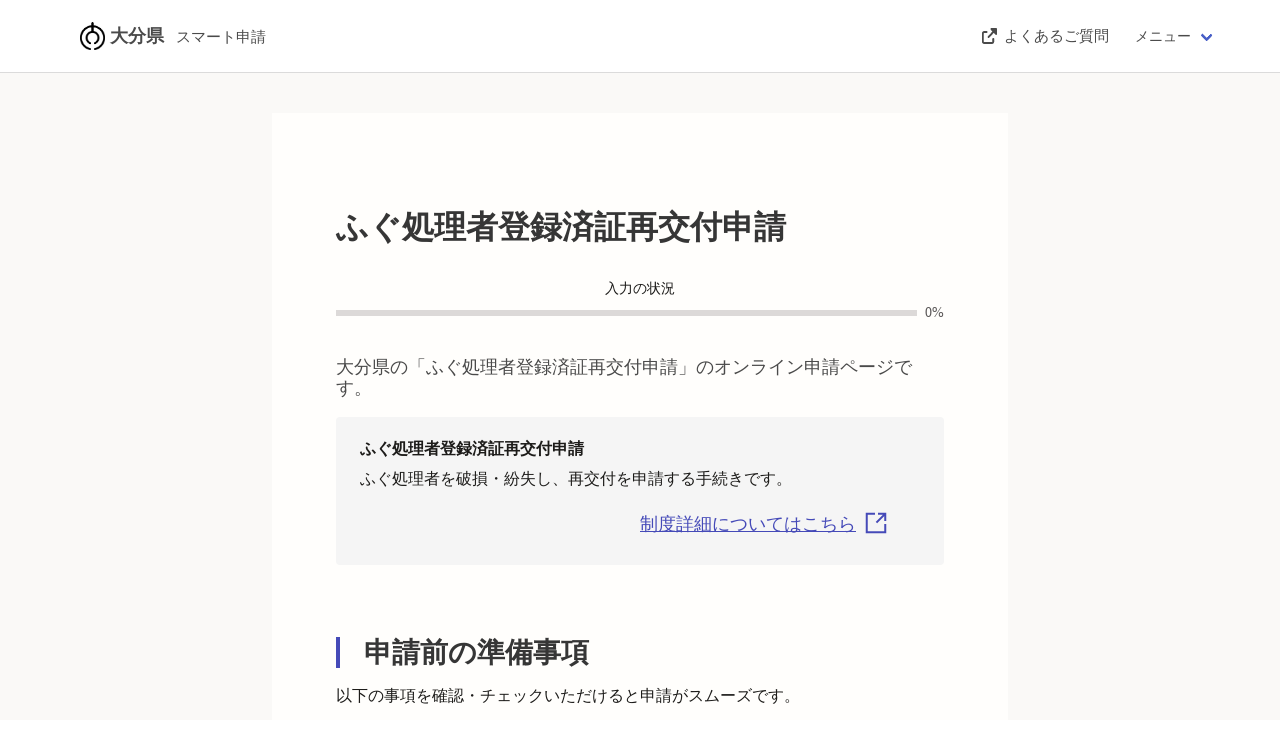

--- FILE ---
content_type: text/html; charset=utf-8
request_url: https://ttzk.graffer.jp/pref-oita/smart-apply/apply-procedure-alias/fugushori-reg-saikoufu-07/door
body_size: 1117
content:
<!DOCTYPE html><html lang="ja"><head><meta charSet="utf-8" data-next-head=""/><meta name="viewport" content="width=device-width" data-next-head=""/><link rel="icon" href="/smart-apply/_next/static/media/favicon.e5c3854a.png"/><script src="/smart-apply/_next/api/environments"></script><script>(function(w,d,s,l,i){w[l]=w[l]||[];w[l].push({'gtm.start':
                new Date().getTime(),event:'gtm.js'});var f=d.getElementsByTagName(s)[0],
                j=d.createElement(s),dl=l!='dataLayer'?'&l='+l:'';j.async=true;j.src=
                'https://www.googletagmanager.com/gtm.js?id='+i+dl;f.parentNode.insertBefore(j,f);
                })(window,document,'script','dataLayer','GTM-N9QMT2G');</script><meta name="theme-color" content="#000000"/><link rel="preload" href="/smart-apply/_next/static/css/fd8993b354874415.css" as="style"/><link rel="stylesheet" href="/smart-apply/_next/static/css/fd8993b354874415.css" data-n-g=""/><noscript data-n-css=""></noscript><script defer="" nomodule="" src="/smart-apply/_next/static/chunks/polyfills-42372ed130431b0a.js"></script><script src="/smart-apply/_next/static/chunks/webpack-cba32e0d888ec026.js" defer=""></script><script src="/smart-apply/_next/static/chunks/framework-859ff83f94cfbe24.js" defer=""></script><script src="/smart-apply/_next/static/chunks/main-d3fdf01c6b6e9170.js" defer=""></script><script src="/smart-apply/_next/static/chunks/pages/_app-e7387a632e665fe6.js" defer=""></script><script src="/smart-apply/_next/static/chunks/77c95cc6-130bc0dd46e19368.js" defer=""></script><script src="/smart-apply/_next/static/chunks/7344-8a88d56f721a5d77.js" defer=""></script><script src="/smart-apply/_next/static/chunks/7643-1fc7027dce0cec8a.js" defer=""></script><script src="/smart-apply/_next/static/chunks/2853-fb189b607570f007.js" defer=""></script><script src="/smart-apply/_next/static/chunks/9588-2a12a61f7f878475.js" defer=""></script><script src="/smart-apply/_next/static/chunks/2758-3638af33a413007f.js" defer=""></script><script src="/smart-apply/_next/static/chunks/6544-8da7232a45cc070f.js" defer=""></script><script src="/smart-apply/_next/static/chunks/pages/%5Bslug%5D/smart-apply/apply-procedure-alias/%5BcustomPath%5D/%5Bstep%5D-df0c25b3de7c95ac.js" defer=""></script><script src="/smart-apply/_next/static/omcoqNkxM3dVpTWWsQ1f6/_buildManifest.js" defer=""></script><script src="/smart-apply/_next/static/omcoqNkxM3dVpTWWsQ1f6/_ssgManifest.js" defer=""></script></head><body><div id="__next"></div><script id="__NEXT_DATA__" type="application/json">{"props":{"pageProps":{},"__N_SSP":true},"page":"/[slug]/smart-apply/apply-procedure-alias/[customPath]/[step]","query":{"slug":"pref-oita","customPath":"fugushori-reg-saikoufu-07","step":"door"},"buildId":"omcoqNkxM3dVpTWWsQ1f6","assetPrefix":"/smart-apply","isFallback":false,"isExperimentalCompile":false,"gssp":true,"scriptLoader":[{"type":"text/javascript","src":"https://d54767f8e36d.ap-northeast-1.sdk.awswaf.com/d54767f8e36d/0e7b02fed6d2/challenge.js","strategy":"afterInteractive"}]}</script></body></html>

--- FILE ---
content_type: application/javascript; charset=utf-8
request_url: https://ttzk.graffer.jp/smart-apply/_next/api/environments
body_size: 296
content:
window.environments = {"NEXT_PUBLIC_ENVIRONMENT":"production","NEXT_PUBLIC_BASE_URL":"https://ttzk.graffer.jp","NEXT_PUBLIC_SIGN_BASE_URL":"https://ttzk.graffer.jp","NEXT_PUBLIC_ACCOUNT_LOGIN":"https://accounts.graffer.jp/login","NEXT_PUBLIC_ACCOUNT_SIGNUP":"https://accounts.graffer.jp/signup","NEXT_PUBLIC_SIGN_APP_URL":"https://identity.graffer.jp/sign","NEXT_PUBLIC_FROM_LGWAN":"false"};

--- FILE ---
content_type: text/javascript
request_url: https://ttzk.graffer.jp/smart-apply/_next/static/chunks/7344-8a88d56f721a5d77.js
body_size: 2614
content:
try{!function(){var e="undefined"!=typeof window?window:"undefined"!=typeof global?global:"undefined"!=typeof globalThis?globalThis:"undefined"!=typeof self?self:{},t=(new e.Error).stack;t&&(e._sentryDebugIds=e._sentryDebugIds||{},e._sentryDebugIds[t]="5abc95ee-a8a6-4abe-91de-5c71a957a94d",e._sentryDebugIdIdentifier="sentry-dbid-5abc95ee-a8a6-4abe-91de-5c71a957a94d")}()}catch(e){}(self.webpackChunk_N_E=self.webpackChunk_N_E||[]).push([[7344],{27344:(e,t,n)=>{"use strict";n.d(t,{B6:()=>g});var r=n(22773);function o(e,t){e.prototype=Object.create(t.prototype),e.prototype.constructor=e,(0,r.A)(e,t)}var i=n(75834),a=n(68208),u=n.n(a),s=n(62199);"undefined"!=typeof window&&window.document&&window.document.createElement;var p=n(76021),c=n.n(p);n(64635),n(77488),n(52562);var f="undefined"!=typeof globalThis?globalThis:"undefined"!=typeof window?window:void 0!==n.g?n.g:{},l=i.createContext||function(e,t){var n,r,a="__create-react-context-"+(f.__global_unique_id__=(f.__global_unique_id__||0)+1)+"__",s=function(e){function n(){for(var t,n,r,o=arguments.length,i=Array(o),a=0;a<o;a++)i[a]=arguments[a];return n=(t=e.call.apply(e,[this].concat(i))||this).props.value,r=[],t.emitter={on:function(e){r.push(e)},off:function(e){r=r.filter(function(t){return t!==e})},get:function(){return n},set:function(e,t){n=e,r.forEach(function(e){return e(n,t)})}},t}o(n,e);var r=n.prototype;return r.getChildContext=function(){var e;return(e={})[a]=this.emitter,e},r.componentWillReceiveProps=function(e){if(this.props.value!==e.value){var n,r=this.props.value,o=e.value;(r===o?0!==r||1/r==1/o:r!=r&&o!=o)?n=0:0!=(n=("function"==typeof t?t(r,o):0x3fffffff)|0)&&this.emitter.set(e.value,n)}},r.render=function(){return this.props.children},n}(i.Component);(n={})[a]=u().object.isRequired,s.childContextTypes=n;var p=function(t){function n(){for(var e,n=arguments.length,r=Array(n),o=0;o<n;o++)r[o]=arguments[o];return(e=t.call.apply(t,[this].concat(r))||this).observedBits=void 0,e.state={value:e.getValue()},e.onUpdate=function(t,n){(e.observedBits&n)!=0&&e.setState({value:e.getValue()})},e}o(n,t);var r=n.prototype;return r.componentWillReceiveProps=function(e){var t=e.observedBits;this.observedBits=null==t?0x3fffffff:t},r.componentDidMount=function(){this.context[a]&&this.context[a].on(this.onUpdate);var e=this.props.observedBits;this.observedBits=null==e?0x3fffffff:e},r.componentWillUnmount=function(){this.context[a]&&this.context[a].off(this.onUpdate)},r.getValue=function(){return this.context[a]?this.context[a].get():e},r.render=function(){var e;return(Array.isArray(e=this.props.children)?e[0]:e)(this.state.value)},n}(i.Component);return(r={})[a]=u().object,p.contextTypes=r,{Provider:s,Consumer:p}},d=function(e){var t=l();return t.displayName=e,t};i.Component,i.Component,i.Component;var v={},h=0;function g(e,t){void 0===t&&(t={}),("string"==typeof t||Array.isArray(t))&&(t={path:t});var n=t,r=n.path,o=n.exact,i=void 0!==o&&o,a=n.strict,u=void 0!==a&&a,s=n.sensitive,p=void 0!==s&&s;return[].concat(r).reduce(function(t,n){if(!n&&""!==n)return null;if(t)return t;var r=function(e,t){var n=""+t.end+t.strict+t.sensitive,r=v[n]||(v[n]={});if(r[e])return r[e];var o=[],i={regexp:c()(e,o,t),keys:o};return h<1e4&&(r[e]=i,h++),i}(n,{end:i,strict:u,sensitive:p}),o=r.regexp,a=r.keys,s=o.exec(e);if(!s)return null;var f=s[0],l=s.slice(1),d=e===f;return i&&!d?null:{path:n,url:"/"===n&&""===f?"/":f,isExact:d,params:a.reduce(function(e,t,n){return e[t.name]=l[n],e},{})}},null)}i.Component;i.Component,i.Component,i.useContext},45357:e=>{e.exports=Array.isArray||function(e){return"[object Array]"==Object.prototype.toString.call(e)}},76021:(e,t,n)=>{var r=n(45357);e.exports=function e(t,n,o){if(r(n)||(o=n||o,n=[]),o=o||{},t instanceof RegExp){var a,u,s=n,f=t.source.match(/\((?!\?)/g);if(f)for(var l=0;l<f.length;l++)s.push({name:l,prefix:null,delimiter:null,optional:!1,repeat:!1,partial:!1,asterisk:!1,pattern:null});return t.keys=s,t}if(r(t)){for(var d,v=n,h=o,g=[],y=0;y<t.length;y++)g.push(e(t[y],v,h).source);return(d=RegExp("(?:"+g.join("|")+")",p(h))).keys=v,d}return a=n,c(i(t,u=o),a,u)},e.exports.parse=i,e.exports.compile=function(e,t){return u(i(e,t),t)},e.exports.tokensToFunction=u,e.exports.tokensToRegExp=c;var o=RegExp("(\\\\.)|([\\/.])?(?:(?:\\:(\\w+)(?:\\(((?:\\\\.|[^\\\\()])+)\\))?|\\(((?:\\\\.|[^\\\\()])+)\\))([+*?])?|(\\*))","g");function i(e,t){for(var n,r=[],i=0,a=0,u="",p=t&&t.delimiter||"/";null!=(n=o.exec(e));){var c=n[0],f=n[1],l=n.index;if(u+=e.slice(a,l),a=l+c.length,f){u+=f[1];continue}var d=e[a],v=n[2],h=n[3],g=n[4],y=n[5],x=n[6],m=n[7];u&&(r.push(u),u="");var b=null!=v&&null!=d&&d!==v,_="+"===x||"*"===x,w="?"===x||"*"===x,E=n[2]||p,C=g||y;r.push({name:h||i++,prefix:v||"",delimiter:E,optional:w,repeat:_,partial:b,asterisk:!!m,pattern:C?C.replace(/([=!:$\/()])/g,"\\$1"):m?".*":"[^"+s(E)+"]+?"})}return a<e.length&&(u+=e.substr(a)),u&&r.push(u),r}function a(e){return encodeURI(e).replace(/[\/?#]/g,function(e){return"%"+e.charCodeAt(0).toString(16).toUpperCase()})}function u(e,t){for(var n=Array(e.length),o=0;o<e.length;o++)"object"==typeof e[o]&&(n[o]=RegExp("^(?:"+e[o].pattern+")$",p(t)));return function(t,o){for(var i="",u=t||{},s=(o||{}).pretty?a:encodeURIComponent,p=0;p<e.length;p++){var c,f=e[p];if("string"==typeof f){i+=f;continue}var l=u[f.name];if(null==l)if(f.optional){f.partial&&(i+=f.prefix);continue}else throw TypeError('Expected "'+f.name+'" to be defined');if(r(l)){if(!f.repeat)throw TypeError('Expected "'+f.name+'" to not repeat, but received `'+JSON.stringify(l)+"`");if(0===l.length)if(f.optional)continue;else throw TypeError('Expected "'+f.name+'" to not be empty');for(var d=0;d<l.length;d++){if(c=s(l[d]),!n[p].test(c))throw TypeError('Expected all "'+f.name+'" to match "'+f.pattern+'", but received `'+JSON.stringify(c)+"`");i+=(0===d?f.prefix:f.delimiter)+c}continue}if(c=f.asterisk?encodeURI(l).replace(/[?#]/g,function(e){return"%"+e.charCodeAt(0).toString(16).toUpperCase()}):s(l),!n[p].test(c))throw TypeError('Expected "'+f.name+'" to match "'+f.pattern+'", but received "'+c+'"');i+=f.prefix+c}return i}}function s(e){return e.replace(/([.+*?=^!:${}()[\]|\/\\])/g,"\\$1")}function p(e){return e&&e.sensitive?"":"i"}function c(e,t,n){r(t)||(n=t||n,t=[]);for(var o,i=(n=n||{}).strict,a=!1!==n.end,u="",c=0;c<e.length;c++){var f=e[c];if("string"==typeof f)u+=s(f);else{var l=s(f.prefix),d="(?:"+f.pattern+")";t.push(f),f.repeat&&(d+="(?:"+l+d+")*"),u+=d=f.optional?f.partial?l+"("+d+")?":"(?:"+l+"("+d+"))?":l+"("+d+")"}}var v=s(n.delimiter||"/"),h=u.slice(-v.length)===v;return i||(u=(h?u.slice(0,-v.length):u)+"(?:"+v+"(?=$))?"),a?u+="$":u+=i&&h?"":"(?="+v+"|$)",(o=RegExp("^"+u,p(n))).keys=t,o}}}]);

--- FILE ---
content_type: text/javascript
request_url: https://ttzk.graffer.jp/smart-apply/_next/static/chunks/2758-3638af33a413007f.js
body_size: 5817
content:
try{!function(){var e="undefined"!=typeof window?window:"undefined"!=typeof global?global:"undefined"!=typeof globalThis?globalThis:"undefined"!=typeof self?self:{},t=(new e.Error).stack;t&&(e._sentryDebugIds=e._sentryDebugIds||{},e._sentryDebugIds[t]="88c33579-9507-419a-aa1f-222953bbc313",e._sentryDebugIdIdentifier="sentry-dbid-88c33579-9507-419a-aa1f-222953bbc313")}()}catch(e){}"use strict";(self.webpackChunk_N_E=self.webpackChunk_N_E||[]).push([[2758],{3500:(e,t,r)=>{r.d(t,{n:()=>w});var i=r(26514),a=r(75834),n=r(17309),o=r(54701),s=r(20473),l=r(79932),c=r(18621);let d=e=>{let{onProceed:t,onClose:r}=e,a={brand:"Visa",expirationYear:new Date().getFullYear()+3,expirationMonth:10,last4:"1111",token:"preview-token",tokenKey:"preview-token-key"};return(0,i.jsx)(l.SbpsCreditCardModal,{merchantId:"",serviceId:"",env:(0,c.P)("ENVIRONMENT"),isRegisteredCreditCardExist:!1,onSuccess:()=>t(a),onFail:()=>t(a),onUnExpectedError:()=>t(a),onClose:r})};var u=r(583),p=r(97877),m=r(45560),h=r(34765),f=r(36182),g=r(28057),y=r(77252),A=r(59134),b=r(81975),S=r(70354);let w=e=>{let{onNextWithTDS:t,onNext:r,isTDSRequired:w,onBack:v,requiredPayment:x,paymentCalculateError:P,displaySignatureResult:D,signatureAuthType:C="none",org:N,orgPaymentSetting:j,isPreview:I}=e,k=(0,u.Z2)(),R=(0,n.P5)(),[E,O]=(0,a.useState)(R.card),[L,M]=(0,a.useState)(),[T,J]=(0,a.useState)(""),F=(0,o.hS)(),_=(0,o.hS)();(0,a.useEffect)(()=>{k.isAuthed&&O(R.card)},[R.card,O,k.isAuthed]);let q=(0,a.useMemo)(()=>!!E&&void 0!==E.id,[E]),{tdsBillingInfoValue:V,tdsBillingInfoError:U,isValidTDSBillingInfoInput:K,setTDSBillingInfoValue:z,generateTDSTokens:B}=(0,y.w)(w,(0,c.P)("ENVIRONMENT"),j),H=(0,a.useCallback)(async e=>{O(e),M({token:e.token,tokenKey:e.tokenKey}),J("支払い方法を更新しました。"),F.close()},[F]),G=(0,a.useCallback)(async()=>{try{q&&(await h.Ay.deleteSbpsPaymentCard(E.id),await R.syncCreditCardInfo(),J("支払い方法を削除しました。"))}catch(e){(0,p.u)(e)}},[E,q,R]),W=(0,a.useCallback)(e=>{O(e)},[O]),Q=(0,a.useCallback)(async()=>{if(w&&t){var e;let{tokenResponse:r,errorCode:i}=await B();if(i){let e=(0,A.I)(i);b.oR.error(e);return}t(null==(e=R.card)?void 0:e.id,L,r)}r(E)},[r,E,w,B,t,R.card,L]),X=(0,a.useCallback)(()=>{r(E)},[r,E]);return(0,a.useEffect)(()=>{R.isLoading&&J("")},[R.isLoading]),(0,i.jsxs)(i.Fragment,{children:[(0,i.jsx)("h1",{className:"title has-text-left is-size-3",children:"支払い方法の設定"}),(0,i.jsx)("div",{className:"message",children:!!T&&(0,i.jsx)(l.SuccessMessage,{title:T})}),D&&(0,i.jsx)("article",{className:"message is-success",children:(0,i.jsx)("div",{className:"message-body",children:(0,g.Ew)(C,{jpki:"マイナンバーカードによる電子署名が完了しました。",moj:"商業登記による電子署名が完了しました。",none:""})})}),(0,i.jsxs)("div",{className:"item-box item-box-list",children:[(0,i.jsx)("h2",{className:"title is-size-6 has-text-black",children:"支払い方法"}),(0,i.jsx)(s.B,{brand:null==E?void 0:E.brand,last4:null==E?void 0:E.last4,isLoading:R.isLoading,onEdit:F.open,onDeleteConfirm:q?_.open:void 0})]}),w&&(0,i.jsx)("div",{className:"item-box item-box-list",children:(0,i.jsx)(y.f,{value:V,error:U,setValue:z})}),F.isActive&&(I?(0,i.jsx)(d,{onProceed:W,onClose:F.close}):(0,i.jsx)(f.M,{isRegisteredCreditCardExist:q,org:N,onSuccess:H,onClose:F.close})),_.isActive&&(0,i.jsx)(l.ErrorDialog,{onCancel:_.close,title:"クレジットカード削除の確認",contents:"クレジットカードを削除します。よろしいですか？",onProceed:G,cancelText:"キャンセルする",proceedText:"削除する"}),!!P&&(0,i.jsx)(i.Fragment,{children:S.hD.isErrorCode(P,"bad_request.payment_amount_is_less_than_minimum")?(0,i.jsxs)("div",{className:"item-box item-box-list",children:[(0,i.jsx)("h2",{className:"title  is-size-6  has-text-black",children:"支払い内容"}),(0,i.jsxs)("div",{className:"notification is-danger is-light",children:["申請内容から算出された金額が、決済可能な最小金額を下回っています。",(0,i.jsx)("br",{}),"申請内容を再度確認してください。"]})]}):(0,i.jsxs)("div",{className:"item-box item-box-list",children:[(0,i.jsx)("h2",{className:"title  is-size-6  has-text-black",children:"支払い内容"}),(0,i.jsx)("div",{className:"notification is-danger is-light",children:"予期しない問題により、決済金額の計算を完了することができませんでした。 しばらく時間をおいた後に、もう一度やり直してください。"})]})}),!P&&(0,i.jsxs)("div",{className:"item-box item-box-list",children:[(0,i.jsx)("h2",{className:"title  is-size-6  has-text-black",children:"支払い内容"}),(0,i.jsx)("p",{className:"subtitle is-size-6",children:"このお手続きの申請には以下の支払いが請求されます。"}),(0,i.jsx)(m.A,{payment:x})]}),(0,i.jsx)("div",{className:"mt-6 mb-24",children:(0,i.jsx)("div",{className:"has-text-centered",children:(0,i.jsx)(l.PrimaryButton,{text:"次へ進む",onClick:I?X:Q,disabled:!E||!!P||w&&!K})})}),v&&(0,i.jsx)("div",{className:"has-text-centered",children:(0,i.jsx)(l.SecondaryButton,{onClick:v,text:"申請内容の入力へ戻る",isSmall:!0,icon:"LeftArrowIcon"})})]})}},8313:(e,t,r)=>{r.d(t,{J:()=>n});var i=r(75834);let a=(e,t,r)=>{switch(null==e?void 0:e.getValue()){case"door":return 0;case"before-signature-form-confirm":case"payment":return t+1;case"confirm":return r;default:return}},n=e=>{var t,r;let{procedure:n,stepState:o}=e,s=(null!=(t=null==n?void 0:n.detail.template.formSchema.root)?t:[]).length,l=s+["payment","confirm"].filter(e=>null==o?void 0:o.hasStep(e)).length,[c,d]=(0,i.useState)(null!=(r=a(o,s,l))?r:0);return(0,i.useEffect)(()=>{let e=a(o,s,l);"number"==typeof e&&d(e)},[o,l,s,d]),{current:c,max:l,setProgressStep:d}}},11889:(e,t,r)=>{r.d(t,{Q:()=>o,z:()=>s});var i=r(28057),a=r(76995);let n=["door","door-things-to-bring","door-app-download","door-sinup-or-login","door-guest-use","door-confirm-mail-sent","door-resume-with-draft","form-input","before-signature-form-confirm","signature","moj-signature","payment","confirm"];class o extends i.Qb{next(){let e=this.order.indexOf(this.getValue());if(e!==this.order.length-1)return this.newStep(this.order[e+1])}prev(){let e=this.order.indexOf(this.getValue());if(0!==e)return this.newStep(this.order[e-1])}hasStep(e){return this.order.includes(e)}constructor(e,t){super(e),this.order=t}}class s extends o{static from(e,t,r){let i=this.createSteps(e,t);return r&&-1!==i.indexOf(r)?-1===n.indexOf(r)?s.initialize(i):new s(r,i):s.initialize(i)}static createSteps(e,t){let r=["door"];return this.needUseDefaultMncDoorSteps(e,t)&&(r.push("door-things-to-bring"),r.push("door-app-download"),r.push("door-sinup-or-login"),r.push("door-guest-use"),r.push("door-confirm-mail-sent"),r.push("door-resume-with-draft")),r.push("form-input"),e.requireJPKISignature()&&(r.push("before-signature-form-confirm"),r.push("signature")),e.requireMOJSignature()&&(r.push("before-signature-form-confirm"),r.push("moj-signature")),e.requirePayment()&&r.push("payment"),r.push("confirm"),r}static initialStepLiterals(){return"door"}static initialize(e){return new s("door",e)}static needUseDefaultMncDoorSteps(e,t){return!e.customTag&&e.requireJPKISignature()&&!(null==t?void 0:t.doorPageMarkdown)}isDefaultMncDoorStep(){return this.matchType({door:!0,"door-things-to-bring":!0,"door-app-download":!0,"door-sinup-or-login":!0,"door-guest-use":!0,"door-confirm-mail-sent":!0,"door-resume-with-draft":!0,"form-input":!1,"before-signature-form-confirm":!1,signature:!1,"moj-signature":!1,payment:!1,confirm:!1})}getStartLogger(){return this.matchType({door:a.A.applyDoorPageLanding.bind(a.A),"door-things-to-bring":a.A.applyDoorThingsToBringPageLanding.bind(a.A),"door-app-download":a.A.applyDoorAppDownloadPageLanding.bind(a.A),"door-sinup-or-login":a.A.applyDoorSinupOrLoginPageLanding.bind(a.A),"door-guest-use":a.A.applyDoorGuestUsePageLanding.bind(a.A),"door-confirm-mail-sent":a.A.applyDoorConfirmMailSentPageLanding.bind(a.A),"door-resume-with-draft":a.A.applyDoorResumeWithDraftPageLanding.bind(a.A),"form-input":a.A.applyFormStart.bind(a.A),"before-signature-form-confirm":a.A.applyBeforeSignatureFormConfirmStart.bind(a.A),signature:a.A.applySignatureStart.bind(a.A),"moj-signature":a.A.applyMojSignatureStart.bind(a.A),payment:a.A.applyPaymentStart.bind(a.A),confirm:a.A.applyConfirmStart.bind(a.A)})}getCompleteLogger(){return this.matchType({door:a.A.applyDoorPageComplete.bind(a.A),"door-things-to-bring":a.A.applyDoorThingsToBringPageComplete.bind(a.A),"door-app-download":a.A.applyDoorAppDownloadPageComplete.bind(a.A),"door-sinup-or-login":a.A.applyDoorSinupOrLoginPageComplete.bind(a.A),"door-guest-use":a.A.applyDoorGuestUsePageComplete.bind(a.A),"door-confirm-mail-sent":a.A.applyDoorConfirmMailSentPageComplete.bind(a.A),"door-resume-with-draft":a.A.applyDoorResumeWithDraftPageComplete.bind(a.A),"form-input":a.A.applyFormComplete.bind(a.A),"before-signature-form-confirm":a.A.applyBeforeSignatureFormConfirmComplete.bind(a.A),signature:a.A.applySignatureComplete.bind(a.A),"moj-signature":a.A.applyMojSignatureComplete.bind(a.A),payment:a.A.applyPaymentComplete.bind(a.A),confirm:a.A.applyConfirmComplete.bind(a.A)})}getTitle(e,t){let r=(null==t?void 0:t.name)&&(!e.siteName||e.siteName!==t.name)?"".concat(e.name," ").concat(e.siteName," ").concat(t.name):"".concat(e.name," ").concat(e.siteName),i=this.matchType({door:"申請の概要等の確認","door-things-to-bring":"ご利用に必要な物の確認","door-app-download":"アプリのダウンロード","door-sinup-or-login":"新規登録またはログイン","door-guest-use":"ゲスト利用（メールアドレス入力）","door-confirm-mail-sent":"ゲスト利用（確認メール送信完了）","door-resume-with-draft":"一時保存した申請から再開","form-input":"入力フォーム","before-signature-form-confirm":"入力内容の確認",signature:"","moj-signature":"",payment:"支払い方法の設定",confirm:"申請内容の確認"});return i?"".concat(i," | ").concat(r):r}newStep(e){return new s(e,this.order)}matchCall(e){return e[this.value]()}}},14978:(e,t,r)=>{r.d(t,{v:()=>n});var i=r(26514);r(75834);var a=r(79932);let n=e=>{let{title:t,children:r}=e;return(0,i.jsx)("div",{className:"preview-banner-area",children:(0,i.jsx)(a.WarningMessage,{title:t,children:(0,i.jsxs)("div",{className:"columns",children:[(0,i.jsx)("div",{className:"column is-8 is-size-7",children:r}),(0,i.jsx)("div",{className:"column is-4",children:(0,i.jsx)(o,{})})]})})})},o=()=>(0,i.jsx)(a.SecondaryButton,{id:"preview-print-button",text:"表示中の画面を印刷する",icon:"PrintIcon",isSmall:!0,onClick:window.print})},26476:(e,t,r)=>{r.d(t,{E:()=>a});var i=r(83366);class a extends i.H{static fromJSON(e){return new a(e)}constructor(e){super(),Object.assign(this,e)}}},30621:(e,t,r)=>{let i;r.d(t,{Hd:()=>o,J2:()=>s,X:()=>l});var a=r(97877);let n=()=>{if(void 0===i)try{let e="SessionStorageEnabled";sessionStorage.setItem(e,e),sessionStorage.removeItem(e),i=!0}catch(e){i=!1}return i},o=e=>{if(n())try{let t=sessionStorage.getItem(e);if(!t)return;let r=JSON.parse(t);if(!r)return;return r}catch(e){(0,a.u)(e);return}},s=(e,t)=>{if(n())try{sessionStorage.setItem(e,JSON.stringify(t))}catch(e){(0,a.u)(e)}},l=e=>{if(n())try{sessionStorage.removeItem(e)}catch(e){(0,a.u)(e)}}},52396:(e,t,r)=>{r.d(t,{t:()=>s});var i=r(59863),a=r(70354),n=r(34765);let o=()=>new Promise(e=>setTimeout(e,3e3));function s(e,t,r){let s=!0;return(async()=>{let l;for(;s;)try{let{data:r}=await n.Ay.fetchApplySession(e.getValue().token);if(l=i.H.fromJSON(r),t(l))break;await o()}catch(e){if(a.hD.isRetryable(e))return;throw e}r[l.check()](l)})(),()=>s=!1}},54987:(e,t,r)=>{r.d(t,{b:()=>a});var i=r(70354);async function a(e,t){let r=(null==t?void 0:t.retryMaxCount)||2;for(let t=0;t<r;t++)try{return await e()}catch(e){if(i.hD.isRetryable(e)&&t<r-1)continue;throw e}throw Error("unreachable code")}},59863:(e,t,r)=>{r.d(t,{H:()=>l});var i=r(72502),a=r(39171),n=r(27923),o=r(16188);class s extends n.ApplicationContent{formatFileURLWithRefKey(e){let t=this.files.findIndex(t=>t.refKey===e);return t<0?null:this.formatFileURLWithIndex(t)}formatFileURLWithIndex(e){return encodeURI("".concat(o.o2,"/files/apply-sessions/").concat(this.session.getValue().token,"/files?index=").concat(e))}toFileRefKeyExchanger(){return new n.ReadonlyFileRefKeyRegistry(this)}toMyNumberRefKeyExchanger(){return new n.ReadonlyMyNumberRefKeyRegistry(this)}constructor(e){super(e.getValue().application),this.session=e}}class l extends i.j{static fromJSON(e){return new l(e)}getContent(){return new s(this)}check(){return this.value.result?this.value.result:(0,a._d)(this.value.expiredAt)?"EXPIRED":"Confirmation"===this.value.type?"CONFIRM":"WAITING"}}},91488:(e,t,r)=>{r.d(t,{u:()=>y});var i=r(13478),a=r(99059),n=r(76624),o=r(26476),s=r(30215),l=r(59863),c=r(34765),d=r(6999),u=r(92716),p=r(70354),m=r(27923),h=r(4810),f=r(97877),g=r(51443);class y{async fetchInitialData(e,t,r,i){let a,n,{procedure:o,legalTermUrl:s}=await this.fetchLiveProcedure(e,t),l=await this.fetchProcedurePresentation(o.id);if(r)try{let{data:e}=await c.Ay.fetchApplicationDraftById(o.id);a=e}catch(e){if(!p.hD.is404(e))throw e}let u=r?void 0:await this.fetchTempAuthDetail(e),{data:m}=await this.fetchBaseApplication(i);if((null==m?void 0:m.procedureId)!==e&&(m=void 0),o.requirePayment()){let{data:e}=await d.Ay.fetchOrgPaymentSetting(o.orgId);n=e}return{procedure:o,legalTermUrl:s,presentation:l,savedDraft:a,tmpAuthDetail:u,baseApplication:m,orgPaymentSetting:n}}async fetchResumedSessionData(e,t,r){let{data:i}=await c.Ay.resumeApplySession(e),a=s.c.fromJSON(i.application);if(1!==a.getPaymentsV2().length)throw Error("1 Payment must be set");let n=new m.Payment(a.getPaymentsV2()[0]),{data:o}=await d.Ay.fetchOrgPaymentSetting(a.orgId),l=a.procedureId,u=await this.fetchProcedurePresentation(l),{procedure:p,legalTermUrl:h}=await this.fetchLiveProcedure(l,t);return{procedure:p,legalTermUrl:h,presentation:u,tmpAuthDetail:r?void 0:await this.fetchTempAuthDetail(l),baseApplication:a,requiredPayment:n,orgPaymentSetting:o}}async fetchInitialDataForPreview(e,t){let r,i,{data:a}=await c.Ay.fetchPreviewProcedure(e,t);try{let{data:i}=await c.Ay.fetchPreviewProcedurePresentation(e,t);r=o.E.fromJSON(i)}catch(e){if(!p.hD.is404(e))throw e}if(a.requirePayment()){let{data:e}=await d.Ay.fetchOrgPaymentSetting(a.orgId);i=e}return{procedure:a,presentation:r,orgPaymentSetting:i}}async calcForProcedurePreview(e,t,r,i){let{data:a}=await c.Ay.calcPreviewProcedurePayment(e,t,r,i);return a}async startSignatureSession(e){let{data:t}=await c.Ay.startSignSession(e.toSubmitAPI()),r=l.H.fromJSON(t),i=await this.fetchProcedureAccessSession(t.application.procedureId);return{applySession:r,signRequest:u.p.create(r,{procedureAccessSessionId:i})}}useSaveDraftMutation(){return(0,g.A)("saveDraft",async(e,t)=>{let{arg:r}=t;try{let{data:e}=await c.Ay.saveApplicationDraft(r.toDraftAPI());return e}catch(e){if(p.hD.isRetryable(e)){let{data:e}=await c.Ay.saveApplicationDraft(r.toDraftAPI());return e}throw e}})}useExecuteApplyMutation(){return(0,g.A)("executeApply",async(e,t)=>{let{arg:{procedure:r,draft:n,chargeRequest:o}}=t;if(r.requireJPKISignature())throw Error("executeApply should not be called for signed application");let{data:l}=await c.Ay.submitApplication((0,a._)((0,i._)({},n.toSubmitAPI()),{chargeRequest:o}));return s.c.fromJSON(l)})}async fetchSignedData(e){return(await c.Ay.fetchSignedData(e)).data}useCompleteSignatureSessionMutation(){return(0,g.A)("completeSignatureSession",async(e,t)=>{let{arg:r}=t,{data:i}=await c.Ay.completeSignSession(r);return l.H.fromJSON(i.applySession)})}async calcRequiredPayment(e){let{data:t}=await c.Ay.applyCalcPayment(e.toSubmitAPI());return new m.Payment(t)}async fetchBaseApplication(e){if(!e)return{data:void 0};try{return await c.Ay.fetchApplication(e)}catch(e){if(p.hD.isRetryable(e)||p.hD.is401(e)||p.hD.is403(e)||p.hD.is404(e))return{data:void 0};throw e}}async fetchProcedurePresentation(e){try{let{data:t}=await c.Ay.fetchProcedurePresentation(e);return o.E.fromJSON(t)}catch(e){p.hD.is404(e)||(0,f.u)(e);return}}async fetchTempAuthDetail(e){let{data:t}=await c.Ay.checkAuthTmp();return t.procedureId===e?t:void 0}async fetchProcedureAccessSession(e){let t=await (0,h.MA)(()=>h.Hx.issueProcedureAccessSession({procedureId:e},(0,h.Or)("m")),"issueProcedureAccessSession");if((0,h.UF)(t))return t[0].issueProcedureAccessSession.sessionId||void 0;throw p.hD.fromGQLError(t[1],t[2],"issueProcedureAccessSession")}async fetchLiveProcedure(e,t){var r;let i=await (0,h.MA)(()=>h.Hx.liveProcedure({procedureId:e,orgSlug:t},(0,h.Or)("q")),"liveProcedure");if(!(0,h.UF)(i))throw p.hD.fromGQLError(i[1],i[2],"liveProcedure");return{procedure:n.x4.fromGQLResponse(i[0].liveProcedure.procedure),legalTermUrl:i[0].liveProcedure.legalTermUrl,domainError:null!=(r=i[0].liveProcedure.domainError)?r:void 0}}}},92716:(e,t,r)=>{r.d(t,{p:()=>o});var i=r(72502),a=r(21634),n=r(16188);class o extends i.j{static create(e,t){return new o({protocol:"graffer-identity-sign",version:"v1",requestId:e.getValue().signToken.token,target:{type:"CLOUD-GOV",uri:"".concat(n.ny).concat(n.o2,"/api/v1/fetch-signed-data?token=").concat(e.getValue().signToken.token)},resultDestination:{type:"https",destination:"".concat(n.ny).concat(n.o2,"/api/v1/complete-sign-session")},option:t})}getJSONString(){return JSON.stringify(this.getValue())}displaySignRequest(e){let t=this.getJSONString();return e({encodedSignRequest:a.o4.encodeURI(t),signRequestJson:t})}static fromJSON(e){return new o(e)}}}}]);

--- FILE ---
content_type: text/javascript
request_url: https://ttzk.graffer.jp/smart-apply/_next/static/chunks/pages/%5Bslug%5D/smart-apply/apply-procedure-alias/%5BcustomPath%5D/%5Bstep%5D-df0c25b3de7c95ac.js
body_size: 677
content:
try{!function(){var e="undefined"!=typeof window?window:"undefined"!=typeof global?global:"undefined"!=typeof globalThis?globalThis:"undefined"!=typeof self?self:{},n=(new e.Error).stack;n&&(e._sentryDebugIds=e._sentryDebugIds||{},e._sentryDebugIds[n]="9b6154f0-0d08-4a7d-a3cd-ed15624e56cc",e._sentryDebugIdIdentifier="sentry-dbid-9b6154f0-0d08-4a7d-a3cd-ed15624e56cc")}()}catch(e){}(self.webpackChunk_N_E=self.webpackChunk_N_E||[]).push([[1400],{3504:(e,n,o)=>{"use strict";o.r(n),o.d(n,{__N_SSP:()=>_,default:()=>y});var t=o(26514),d=o(75834),c=o(64224),a=o(57785),r=o(34765),s=o(97877),l=o(70354),i=o(68638),u=o(24322),f=o.n(u),w=o(16188),h=o(54701);let p=()=>{let e=(0,h.x8)(),[n,o]=(0,d.useState)(""),c=(0,a.L)("customPath"),u=(0,a.L)("resumeToken",{allowUndefined:!0}),p=(0,a.L)("errorCode",{allowUndefined:!0});return(0,d.useEffect)(()=>{(async()=>{try{let{data:n}=await r.Ay.fetchProcedureIdByCustomPath(c,e.id);o(n.id)}catch(e){l.hD.is404(e)||(0,s.u)(e),window.location.href="".concat(window.location.protocol,"//").concat(window.location.host,"/not-found")}})()},[o,c,e.id]),(0,t.jsx)(t.Fragment,{children:n&&(0,t.jsxs)(t.Fragment,{children:[(0,t.jsx)(f(),{children:(0,t.jsx)("link",{rel:"canonical",href:"".concat(window.location.protocol,"//").concat(window.location.host,"/").concat(e.slug).concat(w.o2,"/apply-procedure/").concat(n)})}),(0,t.jsx)(i.Z,{procedureId:n,resumeToken:u,errorCode:p})]})})};var _=!0;let y=()=>(0,t.jsx)(c.n,{children:(0,t.jsx)(p,{})})},47534:(e,n,o)=>{(window.__NEXT_P=window.__NEXT_P||[]).push(["/[slug]/smart-apply/apply-procedure-alias/[customPath]/[step]",function(){return o(3504)}])}},e=>{e.O(0,[5678,7344,7643,2853,9588,2758,6544,636,6593,8792],()=>e(e.s=47534)),_N_E=e.O()}]);